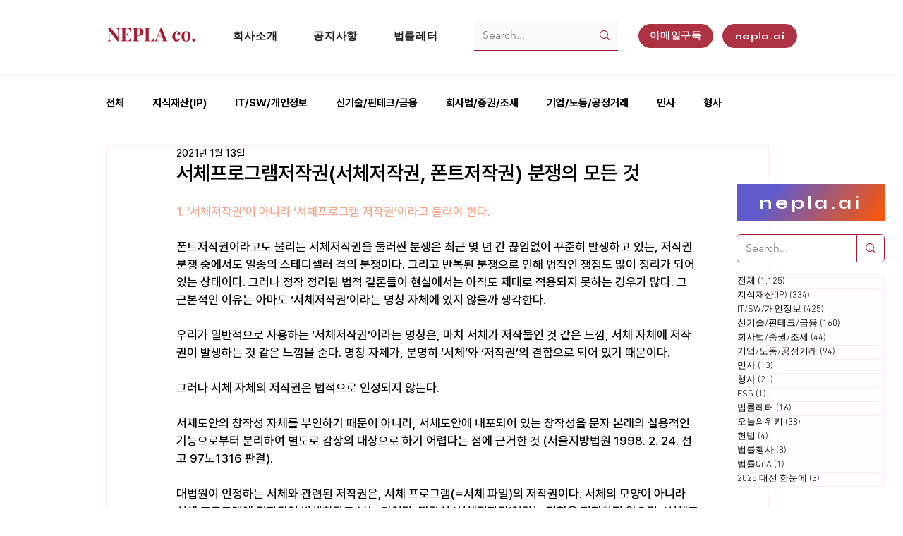

--- FILE ---
content_type: text/html; charset=utf-8
request_url: https://www.google.com/recaptcha/api2/aframe
body_size: 268
content:
<!DOCTYPE HTML><html><head><meta http-equiv="content-type" content="text/html; charset=UTF-8"></head><body><script nonce="KYDEuEO0-cZXk3oIa6p2EQ">/** Anti-fraud and anti-abuse applications only. See google.com/recaptcha */ try{var clients={'sodar':'https://pagead2.googlesyndication.com/pagead/sodar?'};window.addEventListener("message",function(a){try{if(a.source===window.parent){var b=JSON.parse(a.data);var c=clients[b['id']];if(c){var d=document.createElement('img');d.src=c+b['params']+'&rc='+(localStorage.getItem("rc::a")?sessionStorage.getItem("rc::b"):"");window.document.body.appendChild(d);sessionStorage.setItem("rc::e",parseInt(sessionStorage.getItem("rc::e")||0)+1);localStorage.setItem("rc::h",'1769030595766');}}}catch(b){}});window.parent.postMessage("_grecaptcha_ready", "*");}catch(b){}</script></body></html>